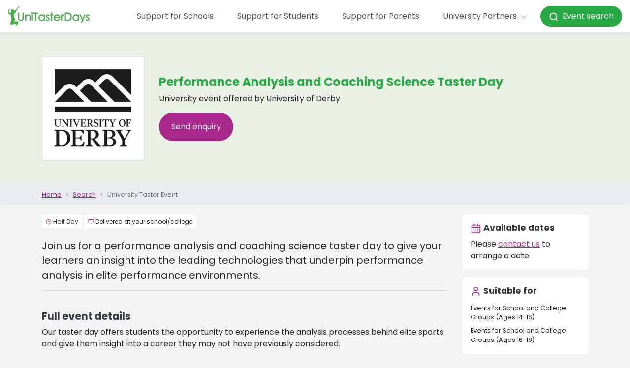

--- FILE ---
content_type: text/html; charset=utf-8
request_url: https://www.unitasterdays.com/events/event/70730/performance-analysis-and-coaching-science-taster-day
body_size: 18263
content:


<!DOCTYPE html>
<html lang="en">
<head><title>
	University of Derby Event | Performance Analysis and Coaching Science Taster Day
</title><meta name="description" content="Performance Analysis and Coaching Science Taster Day at University of Derby, listed on UniTasterDays.com - a comprehensive database of University Taster Day Events for schools and students." /><link rel="canonical" href="https://www.unitasterdays.com/events/event/70730/performance-analysis-and-coaching-science-taster-day" />
<meta charset="utf-8">
<meta http-equiv="X-UA-Compatible" content="IE=edge">
<meta name="viewport" content="width=device-width, initial-scale=1, maximum-scale=1.0">
<link href='/favicon.ico?v=1' rel='shortcut icon'>
<script src="https://app.enzuzo.com/scripts/cookiebar/6aca5772-45e3-11ef-bf64-37475282b81a" async></script>
<link rel="preconnect" href="https://cdnjs.cloudflare.com"/>


<!-- Google Tag Manager -->
<script>(function(w,d,s,l,i){w[l]=w[l]||[];w[l].push({'gtm.start':
new Date().getTime(),event:'gtm.js'});var f=d.getElementsByTagName(s)[0],
j=d.createElement(s),dl=l!='dataLayer'?'&l='+l:'';j.async=true;j.src=
'https://www.googletagmanager.com/gtm.js?id='+i+dl;f.parentNode.insertBefore(j,f);
})(window,document,'script','dataLayer','GTM-PGLZW9FS');</script>
<!-- End Google Tag Manager -->

<script type="text/javascript" src="/js/DataLayerManager.js"></script>

<script src="https://cdnjs.cloudflare.com/ajax/libs/jquery/3.6.3/jquery.min.js"></script>
<script src="https://cdnjs.cloudflare.com/ajax/libs/jqueryui/1.13.2/jquery-ui.min.js"></script>
<script src="https://cdnjs.cloudflare.com/ajax/libs/bootstrap/4.5.3/js/bootstrap.bundle.min.js"></script>
<link href="/css/main.css?v=1.16" rel="stylesheet" />


<!--[if lte IE 6]>
<script type="text/javascript" src="/js/jquery-1.4.2.js"></script>
<![endif]-->

<!-- HTML5 shim and Respond.js IE8 support of HTML5 elements and media queries -->
<!--[if lt IE 9]>
    <script src="/js/html5shiv.js"></script>
    <script src="/js/respond.js"></script>
<![endif]-->

<script type="text/javascript">
    // Pete's Simple Trim Function For .NET Validators
    // usage: onchange="this.value = trimStr(this.value);"
    function trimStr(str) {
        var patt1 = / /g; // find spaces globally
        return str.replace(patt1, ''); // replace spaces
    }
</script>

<script>
var _rollbarConfig = {
    accessToken: '59374054cd6b477ab3559f359ab2f4f0',
    captureUncaught: true,
    captureUnhandledRejections: true,
    ignoredMessages: [
        "ttd_dom_ready is not defined",
        "Script error",
        "jQuery is missing",
        "Timeout",
        "Illegal invocation",
        // Explicit jQuery/$ missing variants
        "$ is not defined",
        "Uncaught ReferenceError: $ is not defined",
        "Uncaught ReferenceError: jQuery is not defined",
        "jQuery is not defined"
    ],
    // Filter at runtime (more robust than string matching)
    checkIgnore: function(isUncaught, args, payload) {
        try {
            var msg =
                (args && args[0] && (args[0].message || args[0])) ||
                (payload && payload.body && payload.body.message && payload.body.message.body) ||
                "";

            var ua =
                (payload && payload.request && payload.request.headers && payload.request.headers["User-Agent"]) ||
                (navigator && navigator.userAgent) ||
                "";

            // Ignore common jQuery/$ missing errors
            var isJQueryMissing =
                typeof msg === "string" &&
                (
                    msg.indexOf("$ is not defined") !== -1 ||
                    msg.indexOf("jQuery is not defined") !== -1
                );

            // Ignore known bot traffic (e.g., Yandex)
            var isBot =
                typeof ua === "string" &&
                (
                    ua.indexOf("YandexBot") !== -1 ||
                    ua.indexOf("bot") !== -1 ||
                    ua.indexOf("crawler") !== -1 ||
                    ua.indexOf("spider") !== -1
                );

            if (isJQueryMissing || isBot) {
                return true; // skip reporting
            }
        } catch (e) {
            // Never block reporting due to filter errors
        }
        return false;
    },
    payload: {
        environment: 'production',
        client: {
          javascript: {
            code_version: '1.0',
          }
        }
    }
};
// Rollbar Snippet
!function(r){var e={};function o(n){if(e[n])return e[n].exports;var t=e[n]={i:n,l:!1,exports:{}};return r[n].call(t.exports,t,t.exports,o),t.l=!0,t.exports}o.m=r,o.c=e,o.d=function(r,e,n){o.o(r,e)||Object.defineProperty(r,e,{enumerable:!0,get:n})},o.r=function(r){"undefined"!=typeof Symbol&&Symbol.toStringTag&&Object.defineProperty(r,Symbol.toStringTag,{value:"Module"}),Object.defineProperty(r,"__esModule",{value:!0})},o.t=function(r,e){if(1&e&&(r=o(r)),8&e)return r;if(4&e&&"object"==typeof r&&r&&r.__esModule)return r;var n=Object.create(null);if(o.r(n),Object.defineProperty(n,"default",{enumerable:!0,value:r}),2&e&&"string"!=typeof r)for(var t in r)o.d(n,t,function(e){return r[e]}.bind(null,t));return n},o.n=function(r){var e=r&&r.__esModule?function(){return r.default}:function(){return r};return o.d(e,"a",e),e},o.o=function(r,e){return Object.prototype.hasOwnProperty.call(r,e)},o.p="",o(o.s=0)}([function(r,e,o){"use strict";var n=o(1),t=o(5);_rollbarConfig=_rollbarConfig||{},_rollbarConfig.rollbarJsUrl=_rollbarConfig.rollbarJsUrl||"https://cdn.rollbar.com/rollbarjs/refs/tags/v2.26.0/rollbar.min.js",_rollbarConfig.async=void 0===_rollbarConfig.async||_rollbarConfig.async;var a=n.setupShim(window,_rollbarConfig),l=t(_rollbarConfig);window.rollbar=n.Rollbar,a.loadFull(window,document,!_rollbarConfig.async,_rollbarConfig,l)},function(r,e,o){"use strict";var n=o(2),t=o(3);function a(r){return function(){try{return r.apply(this,arguments)}catch(r){try{console.error("[Rollbar]: Internal error",r)}catch(r){}}}}var l=0;function i(r,e){this.options=r,this._rollbarOldOnError=null;var o=l++;this.shimId=function(){return o},"undefined"!=typeof window&&window._rollbarShims&&(window._rollbarShims[o]={handler:e,messages:[]})}var s=o(4),d=function(r,e){return new i(r,e)},c=function(r){return new s(d,r)};function u(r){return a((function(){var e=this,o=Array.prototype.slice.call(arguments,0),n={shim:e,method:r,args:o,ts:new Date};window._rollbarShims[this.shimId()].messages.push(n)}))}i.prototype.loadFull=function(r,e,o,n,t){var l=!1,i=e.createElement("script"),s=e.getElementsByTagName("script")[0],d=s.parentNode;i.crossOrigin="",i.src=n.rollbarJsUrl,o||(i.async=!0),i.onload=i.onreadystatechange=a((function(){if(!(l||this.readyState&&"loaded"!==this.readyState&&"complete"!==this.readyState)){i.onload=i.onreadystatechange=null;try{d.removeChild(i)}catch(r){}l=!0,function(){var e;if(void 0===r._rollbarDidLoad){e=new Error("rollbar.js did not load");for(var o,n,a,l,i=0;o=r._rollbarShims[i++];)for(o=o.messages||[];n=o.shift();)for(a=n.args||[],i=0;i<a.length;++i)if("function"==typeof(l=a[i])){l(e);break}}"function"==typeof t&&t(e)}()}})),d.insertBefore(i,s)},i.prototype.wrap=function(r,e,o){try{var n;if(n="function"==typeof e?e:function(){return e||{}},"function"!=typeof r)return r;if(r._isWrap)return r;if(!r._rollbar_wrapped&&(r._rollbar_wrapped=function(){o&&"function"==typeof o&&o.apply(this,arguments);try{return r.apply(this,arguments)}catch(o){var e=o;throw e&&("string"==typeof e&&(e=new String(e)),e._rollbarContext=n()||{},e._rollbarContext._wrappedSource=r.toString(),window._rollbarWrappedError=e),e}},r._rollbar_wrapped._isWrap=!0,r.hasOwnProperty))for(var t in r)r.hasOwnProperty(t)&&(r._rollbar_wrapped[t]=r[t]);return r._rollbar_wrapped}catch(e){return r}};for(var p="log,debug,info,warn,warning,error,critical,global,configure,handleUncaughtException,handleAnonymousErrors,handleUnhandledRejection,captureEvent,captureDomContentLoaded,captureLoad".split(","),f=0;f<p.length;++f)i.prototype[p[f]]=u(p[f]);r.exports={setupShim:function(r,e){if(r){var o=e.globalAlias||"Rollbar";if("object"==typeof r[o])return r[o];r._rollbarShims={},r._rollbarWrappedError=null;var l=new c(e);return a((function(){e.captureUncaught&&(l._rollbarOldOnError=r.onerror,n.captureUncaughtExceptions(r,l,!0),e.wrapGlobalEventHandlers&&t(r,l,!0)),e.captureUnhandledRejections&&n.captureUnhandledRejections(r,l,!0);var a=e.autoInstrument;return!1!==e.enabled&&(void 0===a||!0===a||"object"==typeof a&&a.network)&&r.addEventListener&&(r.addEventListener("load",l.captureLoad.bind(l)),r.addEventListener("DOMContentLoaded",l.captureDomContentLoaded.bind(l))),r[o]=l,l}))()}},Rollbar:c}},function(r,e,o){"use strict";function n(r,e,o,n){r._rollbarWrappedError&&(n[4]||(n[4]=r._rollbarWrappedError),n[5]||(n[5]=r._rollbarWrappedError._rollbarContext),r._rollbarWrappedError=null);var t=e.handleUncaughtException.apply(e,n);o&&o.apply(r,n),"anonymous"===t&&(e.anonymousErrorsPending+=1)}r.exports={captureUncaughtExceptions:function(r,e,o){if(r){var t;if("function"==typeof e._rollbarOldOnError)t=e._rollbarOldOnError;else if(r.onerror){for(t=r.onerror;t._rollbarOldOnError;)t=t._rollbarOldOnError;e._rollbarOldOnError=t}e.handleAnonymousErrors();var a=function(){var o=Array.prototype.slice.call(arguments,0);n(r,e,t,o)};o&&(a._rollbarOldOnError=t),r.onerror=a}},captureUnhandledRejections:function(r,e,o){if(r){"function"==typeof r._rollbarURH&&r._rollbarURH.belongsToShim&&r.removeEventListener("unhandledrejection",r._rollbarURH);var n=function(r){var o,n,t;try{o=r.reason}catch(r){o=void 0}try{n=r.promise}catch(r){n="[unhandledrejection] error getting `promise` from event"}try{t=r.detail,!o&&t&&(o=t.reason,n=t.promise)}catch(r){}o||(o="[unhandledrejection] error getting `reason` from event"),e&&e.handleUnhandledRejection&&e.handleUnhandledRejection(o,n)};n.belongsToShim=o,r._rollbarURH=n,r.addEventListener("unhandledrejection",n)}}}},function(r,e,o){"use strict";function n(r,e,o){if(e.hasOwnProperty&&e.hasOwnProperty("addEventListener")){for(var n=e.addEventListener;n._rollbarOldAdd&&n.belongsToShim;)n=n._rollbarOldAdd;var t=function(e,o,t){n.call(this,e,r.wrap(o),t)};t._rollbarOldAdd=n,t.belongsToShim=o,e.addEventListener=t;for(var a=e.removeEventListener;a._rollbarOldRemove&&a.belongsToShim;)a=a._rollbarOldRemove;var l=function(r,e,o){a.call(this,r,e&&e._rollbar_wrapped||e,o)};l._rollbarOldRemove=a,l.belongsToShim=o,e.removeEventListener=l}}r.exports=function(r,e,o){if(r){var t,a,l="EventTarget,Window,Node,ApplicationCache,AudioTrackList,ChannelMergerNode,CryptoOperation,EventSource,FileReader,HTMLUnknownElement,IDBDatabase,IDBRequest,IDBTransaction,KeyOperation,MediaController,MessagePort,ModalWindow,Notification,SVGElementInstance,Screen,TextTrack,TextTrackCue,TextTrackList,WebSocket,WebSocketWorker,Worker,XMLHttpRequest,XMLHttpRequestEventTarget,XMLHttpRequestUpload".split(",");for(t=0;t<l.length;++t)r[a=l[t]]&&r[a].prototype&&n(e,r[a].prototype,o)}}},function(r,e,o){"use strict";function n(r,e){this.impl=r(e,this),this.options=e,function(r){for(var e=function(r){return function(){var e=Array.prototype.slice.call(arguments,0);if(this.impl[r])return this.impl[r].apply(this.impl,e)}},o="log,debug,info,warn,warning,error,critical,global,configure,handleUncaughtException,handleAnonymousErrors,handleUnhandledRejection,_createItem,wrap,loadFull,shimId,captureEvent,captureDomContentLoaded,captureLoad".split(","),n=0;n<o.length;n++)r[o[n]]=e(o[n])}(n.prototype)}n.prototype._swapAndProcessMessages=function(r,e){var o,n,t;for(this.impl=r(this.options);o=e.shift();)n=o.method,t=o.args,this[n]&&"function"==typeof this[n]&&("captureDomContentLoaded"===n||"captureLoad"===n?this[n].apply(this,[t[0],o.ts]):this[n].apply(this,t));return this},r.exports=n},function(r,e,o){"use strict";r.exports=function(r){return function(e){if(!e&&!window._rollbarInitialized){for(var o,n,t=(r=r||{}).globalAlias||"Rollbar",a=window.rollbar,l=function(r){return new a(r)},i=0;o=window._rollbarShims[i++];)n||(n=o.handler),o.handler._swapAndProcessMessages(l,o.messages);window[t]=n,window._rollbarInitialized=!0}}}}]);
// End Rollbar Snippet
</script>
    <style>
        @media (max-width: 767px) {
            .mobile-textarea {
                height: 240px !important;
            }
        }
    </style>
    <script src="https://challenges.cloudflare.com/turnstile/v0/api.js" async defer></script>
    
    <script type="text/javascript">
        function emailTrigger() {
            var obj = $('div#emailEnquiry');
            var currentDisplay = obj.css("display");
            obj.animate({ "height": "show", "opacity": "show" }, 300);
            $('#optionSide_EmailClose').delay(30).animate({ "width": "toggle" }, 300);
            scrollTop(obj);
        }

        function emailSentTrigger() {
            var obj = $('div#emailSent');
            var currentDisplay = obj.css("display");
            obj.animate({ "height": "show", "opacity": "show" }, 300);
            $('#optionSide_EmailSentClose').delay(30).animate({ "width": "toggle" }, 300);
            scrollTop(obj);
        }

        function datesTrigger() {
            var obj = $('div#datesAvailable');
            var currentDisplay = obj.css("display");
            scrollTop(obj);
            obj.animate({ "opacity": "0.1" }).animate({ "opacity": "1.0" }, 100).animate({ "opacity": "0.1" }, 100).animate({ "opacity": "1.0" }, 100);
        }

        function shareTrigger() {
            var obj = $('div#share');
            var currentDisplay = obj.css("display");
            obj.animate({ "height": "show", "opacity": "show" }, 300);
            $('#optionSide_ShareClose').delay(30).animate({ "width": "toggle" }, 300);
            scrollTop(obj);
        }

        function scrollTop(sender) {
            var top = sender.offset().top - $(window).height() / 4;
            $('html, body').animate({ scrollTop: top }, "slow");
        }

        function hoverOverDiv(btn) {
            var horizPos = 0;
            var horizWidth = 5;
            var horizPos = new Array(-100, -29, 40, 103, 162);

            //if (btn == 2) { horizPos = -29; }
            //if (btn == 3) { horizPos = 38; }
            $('#optionsBar').fadeTo(1, 0.95);

            var htmlWidth = $('body').width();
            if ($('#hoverPanel').css('display') == 'none') {
                $('#hoverPanel').css("bottom", "24px").css("left", htmlWidth / 2 + horizPos[btn]).css("width", horizWidth).show();
            }
        }

        function hoverOutDiv() {
            $('#hoverPanel').hide();
        }

        $(document).ready(function () {
            // onload events here
            copyContactLinks();
        });

        function copyContactLinks() {
            var cl = $('#contactLinks').html();
            if (cl) { cl = cl.replace("<br>", "&nbsp;"); $('#contactSection').html(cl); }
        }
    </script>
<meta property="og:title" content="University of Derby Event | Performance Analysis and Coaching Science Taster Day" /><meta property="og:description" content="Performance Analysis and Coaching Science Taster Day at University of Derby, listed on UniTasterDays.com - a comprehensive database of University Taster Day Events for schools and students." /><meta property="og:type" content="Event" /></head>

<body>
<script>
    DataLayerManager.ProductView('Event', 'University of Derby', '295', 'Performance Analysis and Coaching Science Taster Day', '70730')
</script>


 <div id="topContent">
        

<nav class="navbar fixed-top navbar-expand-xl navbar-light bg-white shadow-sm ">
    <a class="navbar-brand" href="/">
        <img src="/images/utd_logo.svg" height="40" alt="UniTasterDays Logo" loading="lazy">
    </a>
    <button class="navbar-toggler x" type="button" data-toggle="collapse" data-target="#navbarSupportedContent" aria-controls="navbarSupportedContent" aria-expanded="false" aria-label="Toggle navigation">
        <span class="icon-bar"></span>
        <span class="icon-bar"></span>
        <span class="icon-bar"></span>
    </button>
    <div class="collapse navbar-collapse justify-content-end" id="navbarSupportedContent">
        <ul class="navbar-nav align-items-lg-center">
                        <li class="nav-item my-3 my-lg-auto">
                            <a href="/support-for-schools/" class="nav-link px-xl-4">Support for Schools</a>
                        </li>
            <li class="nav-item my-3 my-lg-auto">
    <a href="/support-for-students/" class="nav-link px-xl-4">Support for Students</a>
</li>
            <li class="nav-item my-3 my-lg-auto">
    <a href="/support-for-parents/" class="nav-link px-xl-4">Support for Parents</a>
</li>
            
            

            
            <li class="nav-item dropdown">
                <a class="nav-link px-xl-4 py-3 py-xl-0" href="#" id="navbarDropdown1" role="button" data-toggle="dropdown" aria-haspopup="true" aria-expanded="false">University Partners <i data-lucide="chevron-down" style="width:20px;height:20px" stroke-width="1"></i>
                </a>
                <div class="dropdown-menu dropdown-menu-right p-0 border-0 mt-md-2" aria-labelledby="navbarDropdown1">
                    <a href="/providers/" title="Advertise with us" class="dropdown-item py-0 px-0"><span class="d-block mx-0 mx-xl-3 py-3">Advertise with us</span></a>
                    <a href="/providers/who-we-work-with.aspx" title="Our members" class="dropdown-item py-0 px-0"><span class="d-block mx-0 mx-xl-3 py-3">Our members</span></a>
                    <a href="/university-training-days/" title="Training" class="dropdown-item py-0 px-0"><span class="d-block mx-0 mx-xl-3 py-3">Training</span></a>
                    <a href="/practitioners-guide/" title="Practitioners’ Guide" class="dropdown-item py-0 px-0"><span class="d-block mx-0 mx-xl-3 py-3">Practitioners’ Guide</span></a>
                    <a href="/providers/profile-pages.aspx" title="Register to add events" class="dropdown-item py-0 px-0"><span class="d-block mx-0 mx-xl-3 py-3">Register to add events</span></a>
                    <a href="https://admin.unitasterdays.com/" title="Manage events" class="dropdown-item py-0 px-0"><span class="d-block mx-0 mx-xl-3 py-3">Manage events</span></a>
                </div>
            </li>
            <li class="nav-item my-3 my-lg-auto">
    <a style="color: white !important;" href="/events/" class="btn btn-success text-white py-3 py-lg-2 px-3 nav-link rounded-pill text-decoration-none"><i data-lucide="search" style="width:20px;height:20px" stroke-width="2.5"></i>&nbsp;&nbsp;Event search</a>
</li>
        </ul>
    </div>
</nav>

        

<!-- Google Tag Manager (noscript) -->
<noscript><iframe src="https://www.googletagmanager.com/ns.html?id=GTM-PGLZW9FS"
height="0" width="0" style="display:none;visibility:hidden"></iframe></noscript>
<!-- End Google Tag Manager (noscript) -->


<style>
    #billboard { width:100%; }
    #billboard img { width:100%; }
</style>
<div id="headerOuter">
    <div id="headerInner" class="container">
       
    </div><!-- /.container -->
</div>
    </div>

    <form method="post" action="/events/event/70730/performance-analysis-and-coaching-science-taster-day" onsubmit="javascript:return WebForm_OnSubmit();" id="ctl01" FocusOnError="false">
<div class="aspNetHidden">
<input type="hidden" name="__EVENTTARGET" id="__EVENTTARGET" value="" />
<input type="hidden" name="__EVENTARGUMENT" id="__EVENTARGUMENT" value="" />
<input type="hidden" name="__VIEWSTATE" id="__VIEWSTATE" value="/[base64]" />
</div>

<script type="text/javascript">
//<![CDATA[
var theForm = document.forms['ctl01'];
if (!theForm) {
    theForm = document.ctl01;
}
function __doPostBack(eventTarget, eventArgument) {
    if (!theForm.onsubmit || (theForm.onsubmit() != false)) {
        theForm.__EVENTTARGET.value = eventTarget;
        theForm.__EVENTARGUMENT.value = eventArgument;
        theForm.submit();
    }
}
//]]>
</script>


<script src="/WebResource.axd?d=BfexV2sQNSEzamDCnjId7MM3uuiPbNWHZMd2aq5kDQt_dljEXM4P2xiY91B6h2mRp8XfBluYLeDDe1VvTAr3UvNIct5H6wc6hW7WcT3UEpE1&amp;t=638901526200000000" type="text/javascript"></script>


<script src="/WebResource.axd?d=JX7UJCfjv8WH7INtnvSLZuNU2ykiURBf4VPnl49Ds25elmKcGQOgMKWhdJIue8gb_PuiiZYQHIOeNvkTxW-0FBLDHFxATVBXhyqOqcMm_ZWQooJlbuqrhEX2imi093qX0&amp;t=638901526200000000" type="text/javascript"></script>
<script type="text/javascript">
//<![CDATA[
function WebForm_OnSubmit() {
if (typeof(ValidatorOnSubmit) == "function" && ValidatorOnSubmit() == false) return false;
return true;
}
//]]>
</script>

<div class="aspNetHidden">

	<input type="hidden" name="__VIEWSTATEGENERATOR" id="__VIEWSTATEGENERATOR" value="F1266226" />
	<input type="hidden" name="__SCROLLPOSITIONX" id="__SCROLLPOSITIONX" value="0" />
	<input type="hidden" name="__SCROLLPOSITIONY" id="__SCROLLPOSITIONY" value="0" />
	<input type="hidden" name="__EVENTVALIDATION" id="__EVENTVALIDATION" value="/wEdAAxMtj0yElOo7Dfn4yRA+rOwsbYFbwjbshDZ3WgLD4KWTv5oUgPfICYkPibSVzRPXccle6u/jKXhTwb6FxJw9HzC4Ff/fW24oStinISkeTuzx8ASsgZiTyLZr6lXQx0AJ24C5ykMAhHfverMkGuOfKY5+WzER9ExjfO0Wfr6/sO77EwAP58d5SUm/JYSfkQJJWqYdmsGrugbwCEhPlUiPfKmkX5jSu8Pe1pZ+WHd10Rflm+Px1loXYpGe2xzg1OoUI303nBamKtaLQ0S1LHvXzrDqK0qwbvhb9p73OPbeKS2TA==" />
</div>
        <div itemscope itemtype="http://schema.org/Event">
            <div class="d-none"><a itemprop="url" href="https://www.unitasterdays.com/events/event/70730/performance-analysis-and-coaching-science-taster-day"><span itemprop="name">Performance Analysis and Coaching Science Taster Day</span></a><div itemprop="location" itemscope itemtype="https://schema.org/Place"><span itemprop="name">University of Derby</span><div itemprop="address" itemscope itemtype="http://schema.org/PostalAddress"><span itemprop="streetAddress">University of Derby</span></div></div><span itemprop="description">Join us for a performance analysis and coaching science taster day to give your learners an insight into the leading technologies that underpin performance analysis in elite performance environments.<br/> at University of Derby</span><meta itemprop="startDate" content="0001-01-01T12:00"><meta itemprop="endDate" content="0001-01-01T12:00"></div>
            <div class="container-fluid p-0 bg-utd-light-green">
                <div class="container-lg">
                    <div class="row py-3 py-lg-5 px-3 px-lg-0">
                        <div class="col-12 col-md-5 d-md-flex">
                            <div class="card w-100 h-100">
                            <div class="my-auto mx-auto p-3 p-lg-4">
                                <img src="https://res.cloudinary.com/unitasterdays/image/upload/logos/Institutions/PID295.gif" id="imgLogo" alt="Logo" title="" class="img-fluid" />
                            </div>
</div>
                        </div>
                        <div class="col-24 col-md-19 justify-content-center d-flex flex-column py-4 py-md-0">
                            <h1 class="text-utd-green">
                                Performance Analysis and Coaching Science Taster Day</h1>
                            <p>
                                University event offered by University of Derby
                            </p>

                            
                            <div class="d-block main-enq__holder">
                                <button id="btnEmailEnqOne" class="btn btn-primary rounded-pill py-3 px-4 mr-2" onclick="emailTrigger();return false;" title="Email Enquiry">Send enquiry</button>


                                
                                
                            </div>
                            


                        </div>

                    </div>
                </div>
            </div>
            <a href="/search.aspx" title="home" class="d-block d-lg-none breadcrumb small container-fluid text-decoration-none">
        <div class="container-lg py-0">
            <i data-lucide="chevron-left" class="fal fa-angle-left" aria-hidden="true"></i> Search
        </div>
    </a>
                <div class="container-fluid breadcrumb small px-0 mb-1 d-none d-lg-block">
        <div class="container">
            <ol class="breadcrumb my-0 p-0">
                <li class="breadcrumb-item"><a href="/">Home</a></li>
                <li class="breadcrumb-item"><a href="/search.aspx">Search</a></li>
                <li class="breadcrumb-item active">University Taster Event</li>
            </ol>
        </div>
    </div>



            <div class="container-fluid">
                <div class="container-lg">
                    <div class="row">
                        <div class="col-24 col-lg-18 mb-5">
                            <div class="d-block my-3">
                                <p class="mb-0">
                                    <span class="badge mb-1 bg-white p-2 font-weight-normal"><i data-lucide="clock" class="fa-light fa-clock text-primary" aria-hidden="true" style="width:12px;height:12px;vertical-align: top;"></i>
                                        <span id="lblDuration" style="color:#333333;">Half Day</span></span>
                                    
                                    <span class="badge mb-1 bg-white p-2 font-weight-normal"><i data-lucide="monitor" class="fa-light fa-laptop text-primary" aria-hidden="true" style="width:12px;height:12px;vertical-align: top;"></i>&nbsp;Delivered at your school/college</span>
                                    

                                    

                                </p>
                            </div>
                            <div class="lead my-3" style="font-weight: 400;" id="eventSummary">
                                Join us for a performance analysis and coaching science taster day to give your learners an insight into the leading technologies that underpin performance analysis in elite performance environments.<br/>
                                <hr>
                            </div>


                            <div class="col-24 col-lg-6 d-block d-lg-none px-0">
                            
                                <div class="card p-3 my-3 border-0">
                                    <h5><i data-lucide="calendar-days" class="fal fa-calendar-day text-primary fa-fw" aria-hidden="true"></i> Available dates</h5>
                                    <div id="dateSection" class="">
                                         Please <a href='#' onclick='emailTrigger();return false;' title='Email Enquiry'>contact us</a> to arrange a date.
                                    </div>
                                    <a onclick="showAllDates();" class="d-none" id="showAllDates">show all dates <i data-lucide="chevron-down" class="fal fa-angle-down" aria-hidden="true"></i></a>
                                </div>
                            


                            <div class="card border-0 p-3 my-3">
                                <h5><i data-lucide="user" class="fal fa-user text-primary fa-fw" aria-hidden="true"></i> Suitable for</h5>
                                <span id="lblSuitableForMob" class="row"><span class='col-24 py-1 small' data-id='3'>Events for School and College Groups (Ages 14-16)</span><br /><span class='col-24 py-1 small' data-id='4'>Events for School and College Groups (Ages 16-18)</span><br /></span>
                            </div>
                           
                            
                        </div>

                            <div id="pnlMainForm">
	

                            <div>

                                

                           </div>
                            
                            
                                

                            


                            
                            <br />

                            <div class="clearfix"></div>
                        
</div>

                            <h3>Full event details</h3>
                            <div id="eventDescription">
                                <p>Our taster day offers students the opportunity to experience the analysis processes behind elite sports and give&nbsp;them insight into a career they may not have previously considered.</p>
<p>Over the course of the taster session, learners will:</p>
<ul>
<li>Define performance indicators and build a code window</li>
<li>Code match footage</li>
<li>Create 'organisers' to feedback their analysis</li>
<li>Improve the communication of their analysis through the<br>use of cutting edge 3D telestration tools (Hudl Studio)</li>
</ul>
<p>Our taster days can be offered at the University of Derby or delivered on site at your school or college.&nbsp;</p>
<p><strong>Further Details</strong></p>
<p>Dates available: Sept to July (subject to availability)</p>
<p>Class size: Up to 25 learners. Greater numbers can be accommodated, but the method of delivery will need to be adapted.</p>
<p>College equipment requirements: All laptops and specialist software will<br>be provided by the University of Derby. The college will simply need to&nbsp;provide a suitable space for the numbers of learners, as well as access to&nbsp;power supply and display projector.</p>
<p>Can the session be adapted: We are happy to discuss your requirements<br>and adapt sessions to complement your own curriculum.</p>
                            </div>
                            

                            <div class="d-block my-4 main-enq__holder">
                                <button id="btnEmailEnqTwo" class="btn btn-primary rounded-pill py-3 px-4 mr-2" onclick="emailTrigger();return false;" title="Email Enquiry">Send enquiry</button>
                                
                                
                                
                                
                            </div>
                            

                            <hr />


                            
                            
                                <div id="emailEnquiry">
                                    <h3>Enquire about this event</h3>

                                    <div id="valSummary" class="ValidationSummary bg-danger text-white card p-3 mt-3 mb-3" style="display:none;">

</div>
                                        <div class="row">
                                            <div class="col-24 col-lg-14">
                                                <div class="form-group form-label-group mb-4">
                                                    <div class="form-label-group__inner">
                                                        <input name="yourName" type="text" id="yourName" placeholder="Your full name" class="form-control" /><label for="yourName" id="lblYourName" class="label-span">Your full name</label><span id="RequiredFieldValidator1" style="color:Red;display:none;">&nbsp;* Required</span>
                                                    </div>
                                                </div>
                                            </div>
                                        </div>
                                        
                                        
                                        <div class="row">
                                            <div class="col-24 col-lg-18">
                                                <div class="form-group form-label-group mb-4">
                                                    <div class="form-label-group__inner">
                                                        <input name="yourEmail" type="text" id="yourEmail" placeholder="Your email address" class="form-control" /><label for="yourEmail" id="lblYourEmail" class="label-span">Your email address</label><span id="RequiredFieldValidator3" style="color:Red;display:none;">&nbsp;* Required</span><span id="RegularExpressionValidator1" style="color:Red;display:none;">&nbsp;* Not valid</span>
                                                    </div>
                                                </div>
                                            </div>
                                        </div>

                                        <div class="row">
                                            <div class="col-24 col-lg-18">
                                                <div class="form-group form-label-group mb-4">
                                                    <div class="form-label-group__inner">
                                                        <input name="yourSchool" type="text" id="yourSchool" placeholder="Your school name" class="form-control" /><label for="yourSchool" id="lblYourSchool" class="label-span">Your school name</label><span id="RequiredFieldValidator2" style="color:Red;display:none;">&nbsp;* Required</span>
                                                    </div>
                                                </div>
                                            </div>
                                        </div>


                                    <div class="row">
                                    <div class="col">
                                        <div class="form-group">
                                            <label class="" for="lblIamA">I am a</label>
                                            <table id="ddlIamA" class="form-checkboxes" onchange="checkIamA()">
	<tr>
		<td><span class="form-checkboxes__checkbox"><input id="ddlIamA_0" type="radio" name="ddlIamA" value="1" /><label for="ddlIamA_0">A Teacher</label></span></td>
	</tr><tr>
		<td><span class="form-checkboxes__checkbox"><input id="ddlIamA_1" type="radio" name="ddlIamA" value="2" /><label for="ddlIamA_1">A School Administrator</label></span></td>
	</tr><tr>
		<td><span class="form-checkboxes__checkbox"><input id="ddlIamA_2" type="radio" name="ddlIamA" value="3" /><label for="ddlIamA_2">A Mentor/Careers Advisor</label></span></td>
	</tr><tr>
		<td><span class="form-checkboxes__checkbox"><input id="ddlIamA_3" type="radio" name="ddlIamA" value="4" /><label for="ddlIamA_3">A Pupil / Student (age 16+)</label></span></td>
	</tr><tr>
		<td><span class="form-checkboxes__checkbox"><input id="ddlIamA_4" type="radio" name="ddlIamA" value="5" /><label for="ddlIamA_4">A Parent / Guardian / Carer</label></span></td>
	</tr>
</table><span id="rfvIamA" style="color:Red;display:none;">&nbsp;* Required</span>
                                        </div>
                                    </div>
                                </div>

                                        <div class="row">
                                            <div class="col-24 col-lg-18">
                                                <div class="form-group form-label-group mb-4">
                                                    <div class="form-label-group__inner">
                                                        <textarea name="yourMessage" rows="10" cols="20" id="yourMessage" placeholder="Would you like more information about this event? Use this box to send a message directly to the institution delivering it. This may include how to book the event, questions about event suitability, event dates, or any other questions you may have in mind." class="form-control form-control__with-placeholder mobile-textarea">
</textarea><label for="yourMessage" id="lblYourEnquiry" class="label-span">Your message</label><span id="RequiredFieldValidator4" style="color:Red;visibility:hidden;">&nbsp;* Required</span>
                                                </div>
                                            </div>
                                        </div>
                                            </div>
                                        


                                        <script>
                                            function checkIamA() {
                                                var IamA = $('.form-checkboxes__checkbox--selected').text();
                                                var blokeActive = 1;
                                                $('#lblSuitableFor span').each(function () {
                                                    var id = $(this).data("id");
                                                    if (id == 5 || id == 7 || id == 9) blokeActive = 0;
                                                });
                                                if (blokeActive == 1 && IamA == 'A Pupil / Student (age 16+)') {
                                                    $('#emailEnquiry').hide();
                                                    $('#actionArea').hide();
                                                    $('.btn.btn-success').hide();
                                                    alert("This event can only be booked by schools and colleges for their student groups. Enquiries cannot be sent by individual students. Students can search for suitable events through the 'Suitability' search filter in the main search options.");
                                                }
                                            }
                                            var submitFormId = 'ibSend';
                                            function onRecaptchaSubmit(token) {
                                                __doPostBack(submitFormId, '');
                                            }
                                        </script>




                                        <div class="row">
                                            <div class="col-lg-18 col-24">
                                                 <label class="confirm-checkbox__outer d-flex align-items-center mb-4"><input class="confirm-checkbox" id="cbConsent" type="checkbox" /><span class="checkmark p-3 mr-3"></span><span>I consent to the institution delivering this event to contact me following this enquiry. The institution will be sent the data supplied in this form for this purpose. This is in accordance with the UniTasterDays <a href="/privacy.aspx" title="Privacy policy" target="_blank">privacy policy</a></span></label>
                                            </div>
                                        </div>

                                     
                                        <script>
                                            function checkConsent() {
                                                if ($('#cbConsent').prop("checked")) {
                                                    var turnstileContainer = document.getElementById('turnstileContainer');
                                                    if (turnstileContainer && !turnstileContainer.querySelector('.cf-turnstile')) {
                                                        var turnstileDiv = document.createElement('div');
                                                        turnstileDiv.id = 'recaptcha';
                                                        turnstileDiv.className = 'cf-turnstile';
                                                        turnstileDiv.setAttribute('data-sitekey', '0x4AAAAAACLkP98xteiba22B');
                                                        turnstileDiv.setAttribute('data-callback', 'onRecaptchaSubmit');
                                                        turnstileDiv.setAttribute('data-theme', 'light');
                                                        turnstileContainer.appendChild(turnstileDiv);
                                                    }
                                                    turnstile.execute('#recaptcha', {});
                                                    return false;
                                                }
                                                alert("Please confirm that you have read the UniTasterDays privacy policy and that you consent to being contacted by the institution delivering this event.");
                                                return false;
                                            }
                                        </script>
                                        <div class="row">
                                            <div class="col-24 col-lg-16 text-center">
                                                <div class="d-flex justify-content-center my-3"><div id="turnstileContainer"></div></div>
                                            </div>
                                        </div>
                                        <div class="row">
                                            <div class="col-24 col-lg-16 text-center" id="actionArea">
                                                <button class="btn btn-primary py-3 px-4 rounded-pill" causesvalidation="true" onclick="return checkConsent();return false;">Send my enquiry</button>
                                                <a id="ibSend" class="btn btn-default" href="javascript:WebForm_DoPostBackWithOptions(new WebForm_PostBackOptions(&quot;ibSend&quot;, &quot;&quot;, true, &quot;&quot;, &quot;&quot;, false, true))" style="color:White;display: none;">Send my enquiry</a>
                                                
                                            </div>
                                        </div>
                                    

                                </div>
                            

                            

                            
                            <div class="row">
                              
                            </div>
                            
                            
                            
                            




                            




                        </div>
                        <div class="col-24 col-lg-6 d-none d-lg-block">
                            
                                <div class="card p-3 my-3 border-0">
                                    <h5><i data-lucide="calendar-days" class="fal fa-calendar-day text-primary fa-fw" aria-hidden="true"></i> Available dates</h5>
                                    <div id="dateSection" class="">
                                         Please <a href='#' onclick='emailTrigger();return false;' title='Email Enquiry'>contact us</a> to arrange a date.
                                    </div>
                                    <a onclick="showAllDates();" class="d-none" id="showAllDates">show all dates <i data-lucide="chevron-down" class="fal fa-angle-down" aria-hidden="true"></i></a>
                                </div>
                            


                            <div class="card border-0 p-3 my-3">
                                <h5><i data-lucide="user" class="fal fa-user text-primary fa-fw" aria-hidden="true"></i> Suitable for</h5>
                                <span id="lblSuitableFor" class="row"><span class='col-24 py-1 small' data-id='3'>Events for School and College Groups (Ages 14-16)</span><br /><span class='col-24 py-1 small' data-id='4'>Events for School and College Groups (Ages 16-18)</span><br /></span>
                            </div>
                           
                            <a id="hlInstProfile" title="Institution Profile" class="card card__hover-zoom my-3 border-0 text-decoration-none" href="/institution/295/university-of-derby-events">
                                    <div class="card-header border-0 p-0">

                                    </div>
                                    <div class="p-3">
                                        <h5>University of Derby</h5>
                                        <p>Find out more about University of Derby</p>
                                    </div>
                                </a>
                        </div>
                    </div>

                </div>
            </div>
        </div>



        <div id="containerInner" class="container">


            <div id="mainContent">

                <!-- // =================================================== Page Content ===================================================// -->



                <div class="col-xs-12 backWhite pad-sides bottomgap">
                    <div class="col-xs-12 tight-xs">


                        <div class="visible-xs clearfix"></div>


                        

                        
                    </div>
                </div>

                <!-- // ================================================= Page Content End =================================================// -->
            </div>
            <!-- /.main content -->
        </div>
        <!-- /.container -->
    
<script type="text/javascript">
//<![CDATA[
var Page_ValidationSummaries =  new Array(document.getElementById("valSummary"));
var Page_Validators =  new Array(document.getElementById("RequiredFieldValidator1"), document.getElementById("RequiredFieldValidator3"), document.getElementById("RegularExpressionValidator1"), document.getElementById("RequiredFieldValidator2"), document.getElementById("rfvIamA"), document.getElementById("RequiredFieldValidator4"));
//]]>
</script>

<script type="text/javascript">
//<![CDATA[
var valSummary = document.all ? document.all["valSummary"] : document.getElementById("valSummary");
valSummary.headertext = "Please ensure you have completed all of the fields below";
var RequiredFieldValidator1 = document.all ? document.all["RequiredFieldValidator1"] : document.getElementById("RequiredFieldValidator1");
RequiredFieldValidator1.controltovalidate = "yourName";
RequiredFieldValidator1.display = "Dynamic";
RequiredFieldValidator1.evaluationfunction = "RequiredFieldValidatorEvaluateIsValid";
RequiredFieldValidator1.initialvalue = "";
var RequiredFieldValidator3 = document.all ? document.all["RequiredFieldValidator3"] : document.getElementById("RequiredFieldValidator3");
RequiredFieldValidator3.controltovalidate = "yourEmail";
RequiredFieldValidator3.display = "Dynamic";
RequiredFieldValidator3.evaluationfunction = "RequiredFieldValidatorEvaluateIsValid";
RequiredFieldValidator3.initialvalue = "";
var RegularExpressionValidator1 = document.all ? document.all["RegularExpressionValidator1"] : document.getElementById("RegularExpressionValidator1");
RegularExpressionValidator1.controltovalidate = "yourEmail";
RegularExpressionValidator1.display = "Dynamic";
RegularExpressionValidator1.evaluationfunction = "RegularExpressionValidatorEvaluateIsValid";
RegularExpressionValidator1.validationexpression = "^([0-9a-zA-Z]+[-._])*[0-9a-zA-Z-]+@([-0-9a-zA-Z]+[.])+[a-zA-Z]{2,10}$";
var RequiredFieldValidator2 = document.all ? document.all["RequiredFieldValidator2"] : document.getElementById("RequiredFieldValidator2");
RequiredFieldValidator2.controltovalidate = "yourSchool";
RequiredFieldValidator2.display = "Dynamic";
RequiredFieldValidator2.evaluationfunction = "RequiredFieldValidatorEvaluateIsValid";
RequiredFieldValidator2.initialvalue = "";
var rfvIamA = document.all ? document.all["rfvIamA"] : document.getElementById("rfvIamA");
rfvIamA.controltovalidate = "ddlIamA";
rfvIamA.display = "Dynamic";
rfvIamA.evaluationfunction = "RequiredFieldValidatorEvaluateIsValid";
rfvIamA.initialvalue = "";
var RequiredFieldValidator4 = document.all ? document.all["RequiredFieldValidator4"] : document.getElementById("RequiredFieldValidator4");
RequiredFieldValidator4.controltovalidate = "yourMessage";
RequiredFieldValidator4.evaluationfunction = "RequiredFieldValidatorEvaluateIsValid";
RequiredFieldValidator4.initialvalue = "";
//]]>
</script>


<script type="text/javascript">
//<![CDATA[

var Page_ValidationActive = false;
if (typeof(ValidatorOnLoad) == "function") {
    ValidatorOnLoad();
}

function ValidatorOnSubmit() {
    if (Page_ValidationActive) {
        return ValidatorCommonOnSubmit();
    }
    else {
        return true;
    }
}
        
theForm.oldSubmit = theForm.submit;
theForm.submit = WebForm_SaveScrollPositionSubmit;

theForm.oldOnSubmit = theForm.onsubmit;
theForm.onsubmit = WebForm_SaveScrollPositionOnSubmit;
//]]>
</script>
</form>

        

<footer class="page-footer small">
    <div class="container-fluid bg-gray-900 text-white py-4">
        <div class="container text-center text-md-left">
            <div class="row">
                <div class="page-footer__col col-24 col-lg-6 pb-5 pb-lg-0">
                    <h6>School Staff</h6>
                    <a href="/university-support-for-schools/request-university-event-support-for-your-school/" title="Request bespoke events" class="py-1 text-white">Request bespoke events</a>
                    <a href="/regional" title="Regional university contacts" class="py-1 text-white">Regional university contacts</a>
                    <a href="/events-by-email.aspx" title="Subscribe for updates" class="py-1 text-white">Subscribe for updates</a>
                    <a href="/university-support-for-schools/university-resources/" title="Free resources" class="py-1 text-white">Free resources</a>
                    <a href="/university-support-for-schools/university-blogs-for-teachers-and-careers-advisers/?au=1" title="Tips for schools" class="py-1 text-white">Tips for schools</a>
                </div>
                <div class="page-footer__col col-24 col-lg-6 pb-5 pb-lg-0">
                    <h6>Pupils</h6>
                    <a href="/search.aspx" title="Search university events" class="py-1 text-white">Search university events</a>
                    <a href="/event-incentives" title="Event discounts" class="py-1 text-white">Event discounts</a>
                    <a href="/ondemand" title="Subject videos" class="py-1 text-white">Subject videos</a>
                    <a href="/theuniguide/" title="Podcast" class="py-1 text-white">Podcast</a>
                    <a href="/jargonbuster" title="Jargon buster" class="py-1 text-white">Jargon buster</a>
                    <a href="/students" title="Student guide" class="py-1 text-white">Student guide</a>
                    <a href="/university-support-for-students/university-blogs-for-students/?au=2" title="Tips for students" class="py-1 text-white">Tips for students</a>
                </div>                
                 <div class="page-footer__col col-24 col-lg-6 pb-5 pb-lg-0">
                    <h6>Parents</h6>
                    <a href="/parents" title="Parents' guide" class="py-1 text-white">Parents' guide</a>
                    <a href="/university-support-for-parents/university-blogs-for-parents/?au=3" title="Tips for parents" class="py-1 text-white">Tips for parents</a>
                </div>
                <div class="page-footer__col col-24 col-lg-6 pb-5 pb-lg-0">
                    <h6>University Partners</h6>
                    <a href="/providers/" title="Advertise with us" class="py-1 text-white">Advertise with us</a>
                    <a href="/providers/who-we-work-with.aspx" title="Our members" class="py-1 text-white">Our members</a>
                    <a href="/university-training-days/" title="Training" class="py-1 text-white">Training</a>
                    <a href="/providers/profile-pages.aspx" title="Register to add events" class="py-1 text-white">Register to add events</a>
                    <a href="https://admin.unitasterdays.com/" title="Manage events" class="py-1 text-white">Manage events</a>
                </div>
            </div>
            <hr class="border-white" />
            <div class="row">
                <div class="col-24 col-lg-8">
                    &copy; Copyright 2026 UniTasterDays
                </div>
                <div class="col-24 col-lg-8 pb-5 pb-lg-0 text-center page-footer__col--small-links">
                    <a class="text-white" title="UniTasterDays Privacy Policy" href="/privacy.aspx">Privacy</a> | <a class="text-white" title="Contact UniTasterDays" href="/contact-unitasterdays/">Contact</a> | <a class="text-white" title="About UniTasterDays" href="/about-unitasterdays/">About</a>
                </div>
                <div class="col-24 col-lg-8 d-flex justify-content-lg-end justify-content-center page-footer__col--small-links">
                    <a href="https://www.facebook.com/unitasterdays" title="UniTasterDays Facebook" target="_blank" class="px-2 text-white"><i class="fab fa-2x fa-facebook"></i></a>
                    <a href="https://x.com/unitasterdays" title="UniTasterDays X" target="_blank" class="px-2 text-white"><i class="fab fa-2x fa-x-twitter"></i></a>
                    <a href="https://www.linkedin.com/company/unitasterdays" target="_blank" title="UniTasterDays Linkedin" class="px-2 text-white"><i class="fab fa-2x fa-linkedin"></i></a>
                    <a href="https://www.instagram.com/unitasterdays/" title="UniTasterDays Instagram" target="_blank" class="px-2  pr-md-0 text-white"><i class="fab fa-2x fa-instagram"></i></a>
                </div>
            </div>
        </div>
    </div> 
    <div class="container-fluid py-4 bg-white">
        <div class="container">
            <div class="row justify-content-center">
                <div class="col-20">
                    <div class="row">
                        <a style="text-decoration: none;" title="Careers England" href="https://www.careersengland.org.uk/" target="_blank" class="page-footer__logo mb-5 mb-lg-0 col-24 col-lg">
                            <div class="row h-100">
                                <div class="col-24">
                                    <p style="color: #999 !important;" class="text-center small">Careers England Member Organisation</p>
                                </div>
                                <div class="col-24 d-flex align-items-center justify-content-center">
                                    <img src="https://www.unitasterdays.com/images/careersEngland.png" class="img-fluid" loading="lazy" alt="Careers England Logo" />
                                </div>
                            </div>   
                        </a>
                        <a style="text-decoration: none;" title="Career Development Institute" href="https://www.thecdi.net/" target="_blank" class="page-footer__logo mb-5 mb-lg-0 col-24 col-lg">
                            <div class="row h-100">
                                <div class="col-24">
                                     <p style="color: #999 !important;" class="text-center small">Career Development Institute Affiliate Organisation</p>
                                </div>
                                <div class="col-24 d-flex align-items-center justify-content-center">
                            <img src="https://www.unitasterdays.com/images/CDI.png" class="img-fluid" loading="lazy" alt="CDI Logo"/>
                                </div>
                            </div>
                        </a>
                        <a style="text-decoration: none;" title="Education Resources Awards" href="https://educationresourcesawards.co.uk/" target="_blank" class="page-footer__logo mb-5 mb-lg-0 col-24 col-lg">
                            <div class="row h-100">
                                <div class="col-24">
                                     <p style="color: #999 !important;" class="text-center small">Free Educational Resources</p>
                                </div>
                                <div class="col-24 d-flex align-items-center justify-content-center">
                            <img src="https://www.unitasterdays.com/images/era.png" class="img-fluid" loading="lazy" alt="ERA finalists for 2018 logo"/>
                                </div>
                            </div>                           
                        </a>
                        <a style="text-decoration: none;" title="Best Use Of Tech In Career Development" href="https://www.thecdi.net/" target="_blank" class="page-footer__logo mb-5 mb-lg-0 col-24 col-lg">
                           <div class="row h-100">
                                <div class="col-24">
                                     <p style="color: #999 !important;" class="text-center small">Best use of Tecnhology in Career Development</p>
                                </div>
                                <div class="col-24 d-flex align-items-center justify-content-center">
                            <img src="https://www.unitasterdays.com/images/uk_career_dev_award_badge.gif" class="img-fluid" loading="lazy" alt="UK Career Development Award Logo"/>
                                </div>
                            </div>                             
                        </a>
                        <a style="text-decoration: none;" title="HELOA" href="https://www.heloa.ac.uk/" target="_blank" class="page-footer__logo mb-5 mb-lg-0 col-24 col-lg">
                            <div class="row h-100">
                                <div class="col-24">
                                     <p style="color: #999 !important;" class="text-center small">Working in collaboration with</p>
                                </div>
                                <div class="col-24 d-flex align-items-center justify-content-center">
                            <img src="https://www.unitasterdays.com/images/HELOA.png" class="img-fluid" loading="lazy" alt="HELOA Logo"/>
                                </div>
                            </div>                             
                        </a>
                         <a style="text-decoration: none;" title="Research undertaken by a careers professional" href="https://www.thecdi.net/" target="_blank" class="page-footer__logo mb-5 mb-lg-0 col-24 col-lg">
                            <div class="row h-100">
                                <div class="col-24">
                                     <p style="color: #999 !important;" class="text-center small">Research undertaken by a careers professional</p>
                                </div>
                                <div class="col-24 d-flex align-items-center justify-content-center">
                            <img src="/images/UKCDA_shortlisted_logo_2022.jpg" class="img-fluid" loading="lazy" alt="UKCDA Shortlisted 2022 Logo"/>
                                </div>
                            </div>   
                        </a>
                    </div>
                </div>
            </div>
        </div>
    </div>
</footer>


<script>
    function Get_Cookie(check_name) {
        // first we'll split this cookie up into name/value pairs
        // note: document.cookie only returns name=value, not the other components
        var a_all_cookies = document.cookie.split(';');
        var a_temp_cookie = '';
        var cookie_name = '';
        var cookie_value = '';
        var b_cookie_found = false; // set boolean t/f default f

        for (i = 0; i < a_all_cookies.length; i++) {
            // now we'll split apart each name=value pair
            a_temp_cookie = a_all_cookies[i].split('=');


            // and trim left/right whitespace while we're at it
            cookie_name = a_temp_cookie[0].replace(/^\s+|\s+$/g, '');

            // if the extracted name matches passed check_name
            if (cookie_name == check_name) {
                b_cookie_found = true;
                // we need to handle case where cookie has no value but exists (no = sign, that is):
                if (a_temp_cookie.length > 1) {
                    cookie_value = unescape(a_temp_cookie[1].replace(/^\s+|\s+$/g, ''));
                }
                // note that in cases where cookie is initialized but no value, null is returned
                return cookie_value;
                break;
            }
            a_temp_cookie = null;
            cookie_name = '';
        }
        if (!b_cookie_found) {
            return null;
        }
    }

    function Set_Cookie(name, value, expires, path, domain, secure) {
        // set time, it's in milliseconds
        var today = new Date();
        today.setTime(today.getTime());

        /*
        if the expires variable is set, make the correct
        expires time, the current script below will set
        it for x number of days, to make it for hours,
        delete * 24, for minutes, delete * 60 * 24
        */
        if (expires) {
            expires = expires * 1000 * 60 * 60 * 24;
        }
        var expires_date = new Date(today.getTime() + (expires));

        document.cookie = name + "=" + escape(value) +
            ((expires) ? ";expires=" + expires_date.toGMTString() : "") +
            ((path) ? ";path=" + path : "") +
            ((domain) ? ";domain=" + domain : "") +
            ((secure) ? ";secure" : "");
    }

    function closeCookieTab() {
        // onclick for "x" slide off screen bottom
        $('.cookieNoticeA').animate({ 'bottom': "-30" }, 300, function () {
            $(this).remove(); // remove cookie notice
            Set_Cookie('cookieVal', '2', 3650, '/', '', ''); // mark as 2 to indicate closed already
        });
    }

    $(document).ready(function () {
        $('.closeTab').click(function () { closeCookieTab(); });

        if (Get_Cookie('cookieVal')) {
            var ca = Get_Cookie('cookieVal');
            if (ca == "2") $('.cookieNoticeA').hide(); // if "2" then hide cookie tab
        }
    });

</script>




<!-- Alertify JS & CSS -->
<link rel="stylesheet" href="https://cdnjs.cloudflare.com/ajax/libs/alertify.js/0.3.11/alertify.core.min.css" />
<link rel="stylesheet" href="https://cdnjs.cloudflare.com/ajax/libs/alertify.js/0.3.11/alertify.default.min.css" />
<script type="text/javascript" src="https://cdnjs.cloudflare.com/ajax/libs/alertify.js/0.3.11/alertify.min.js"></script>

<!-- Bootstrap core JavaScript
================================================== -->
<!-- Placed at the end of the document so the pages load faster -->
<script src="https://kit.fontawesome.com/26a5e6df5e.js" crossorigin="anonymous"></script>

<!-- Production version -->
<script src="https://unpkg.com/lucide@latest"></script>
<script>
    lucide.createIcons();
</script>


    <script>
        $(document).ready(function () {
            $(".form-checkboxes__checkbox :radio").click(function () {
                $(this).closest('.form-group').find('label').removeClass('form-checkboxes__checkbox--selected')
                if ($(this).is(":checked")) {
                    $(this).closest(".form-checkboxes__checkbox").find('label').addClass("form-checkboxes__checkbox--selected");
                } else {
                    $(this).closest(".form-checkboxes__checkbox").find('label').removeClass("form-checkboxes__checkbox--selected");
                }
            });
        });

        $(document).ready(function () {
            $(".form-checkbox-row td").wrapInner("<span class='form-checkboxes__checkbox'></span>")
        })

        $(document).ready(function () {
            $(".form-checkbox-row :checkbox").click(function () {
                if ($(this).is(":checked")) {
                    $(this).closest(".form-checkboxes__checkbox").find('label').addClass("form-checkboxes__checkbox--selected");
                } else {
                    $(this).closest(".form-checkboxes__checkbox").find('label').removeClass("form-checkboxes__checkbox--selected");
                }

            });
        });
    </script>
    <script>
                //limits number of event dates to show with a show more.
        $(document).ready(function () {
            var noOfDates = $('.date-row').length;
            if (noOfDates > 4) {
                $('.date-row:gt(3)').hide();
                $('#showAllDates').removeClass('d-none');
            }


        });
        function showAllDates() {
            $('.date-row').show();
            $('#showAllDates').addClass('d-none');
        }
    </script>
<script defer src="https://static.cloudflareinsights.com/beacon.min.js/vcd15cbe7772f49c399c6a5babf22c1241717689176015" integrity="sha512-ZpsOmlRQV6y907TI0dKBHq9Md29nnaEIPlkf84rnaERnq6zvWvPUqr2ft8M1aS28oN72PdrCzSjY4U6VaAw1EQ==" data-cf-beacon='{"version":"2024.11.0","token":"276384ff51174675ba3ae16c09eb89b6","r":1,"server_timing":{"name":{"cfCacheStatus":true,"cfEdge":true,"cfExtPri":true,"cfL4":true,"cfOrigin":true,"cfSpeedBrain":true},"location_startswith":null}}' crossorigin="anonymous"></script>
</body>
</html>


--- FILE ---
content_type: application/javascript; charset=utf-8
request_url: https://cdnjs.cloudflare.com/ajax/libs/alertify.js/0.3.11/alertify.min.js
body_size: 1503
content:
(function(c,d){var a=c.document,b;b=function(){var r={},s={},i=false,k={ENTER:13,ESC:27,SPACE:32},n=[],g,l,t,m,q,h,u,p,o,e,f,j,v;s={buttons:{holder:'<nav class="alertify-buttons">{{buttons}}</nav>',submit:'<button type="submit" class="alertify-button alertify-button-ok" id="alertify-ok">{{ok}}</button>',ok:'<button class="alertify-button alertify-button-ok" id="alertify-ok">{{ok}}</button>',cancel:'<button class="alertify-button alertify-button-cancel" id="alertify-cancel">{{cancel}}</button>'},input:'<div class="alertify-text-wrapper"><input type="text" class="alertify-text" id="alertify-text"></div>',message:'<p class="alertify-message">{{message}}</p>',log:'<article class="alertify-log{{class}}">{{message}}</article>'};v=function(){var x,z,w=false,y=a.createElement("fakeelement"),A={WebkitTransition:"webkitTransitionEnd",MozTransition:"transitionend",OTransition:"otransitionend",transition:"transitionend"};for(x in A){if(y.style[x]!==d){z=A[x];w=true;break}}return{type:z,supported:w}};g=function(w){return a.getElementById(w)};r={labels:{ok:"OK",cancel:"Cancel"},delay:5000,buttonReverse:false,buttonFocus:"ok",transition:d,addListeners:function(z){var C=(typeof t!=="undefined"),G=(typeof l!=="undefined"),D=(typeof j!=="undefined"),w="",F=this,A,E,y,B,x;A=function(H){if(typeof H.preventDefault!=="undefined"){H.preventDefault()}y(H);if(typeof j!=="undefined"){w=j.value}if(typeof z==="function"){if(typeof j!=="undefined"){z(true,w)}else{z(true)}}return false};E=function(H){if(typeof H.preventDefault!=="undefined"){H.preventDefault()}y(H);if(typeof z==="function"){z(false)}return false};y=function(H){F.hide();F.unbind(a.body,"keyup",B);F.unbind(m,"focus",x);if(C){F.unbind(t,"click",A)}if(G){F.unbind(l,"click",E)}};B=function(H){var I=H.keyCode;if((I===k.SPACE&&!D)||(D&&I===k.ENTER)){A(H)}if(I===k.ESC&&G){E(H)}};x=function(H){if(D){j.focus()}else{if(!G||F.buttonReverse){t.focus()}else{l.focus()}}};this.bind(m,"focus",x);this.bind(q,"focus",x);if(C){this.bind(t,"click",A)}if(G){this.bind(l,"click",E)}this.bind(a.body,"keyup",B);if(!this.transition.supported){this.setFocus()}},bind:function(x,y,w){if(typeof x.addEventListener==="function"){x.addEventListener(y,w,false)}else{if(x.attachEvent){x.attachEvent("on"+y,w)}}},handleErrors:function(){if(typeof c.onerror!=="undefined"){var w=this;c.onerror=function(z,y,x){w.error("["+z+" on line "+x+" of "+y+"]",0)};return true}else{return false}},appendButtons:function(w,x){return this.buttonReverse?x+w:w+x},build:function(A){var x="",y=A.type,z=A.message,w=A.cssClass||"";x+='<div class="alertify-dialog">';x+='<a id="alertify-resetFocusBack" class="alertify-resetFocus" href="#">Reset Focus</a>';if(r.buttonFocus==="none"){x+='<a href="#" id="alertify-noneFocus" class="alertify-hidden"></a>'}if(y==="prompt"){x+='<div id="alertify-form">'}x+='<article class="alertify-inner">';x+=s.message.replace("{{message}}",z);if(y==="prompt"){x+=s.input}x+=s.buttons.holder;x+="</article>";if(y==="prompt"){x+="</div>"}x+='<a id="alertify-resetFocus" class="alertify-resetFocus" href="#">Reset Focus</a>';x+="</div>";switch(y){case"confirm":x=x.replace("{{buttons}}",this.appendButtons(s.buttons.cancel,s.buttons.ok));x=x.replace("{{ok}}",this.labels.ok).replace("{{cancel}}",this.labels.cancel);break;case"prompt":x=x.replace("{{buttons}}",this.appendButtons(s.buttons.cancel,s.buttons.submit));x=x.replace("{{ok}}",this.labels.ok).replace("{{cancel}}",this.labels.cancel);break;case"alert":x=x.replace("{{buttons}}",s.buttons.ok);x=x.replace("{{ok}}",this.labels.ok);break;default:break}o.className="alertify alertify-"+y+" "+w;p.className="alertify-cover";return x},close:function(y,A){var B=(A&&!isNaN(A))?+A:this.delay,w=this,z,x;this.bind(y,"click",function(){z(y)});x=function(C){C.stopPropagation();w.unbind(this,w.transition.type,x);e.removeChild(this);if(!e.hasChildNodes()){e.className+=" alertify-logs-hidden"}};z=function(C){if(typeof C!=="undefined"&&C.parentNode===e){if(w.transition.supported){w.bind(C,w.transition.type,x);C.className+=" alertify-log-hide"}else{e.removeChild(C);if(!e.hasChildNodes()){e.className+=" alertify-logs-hidden"}}}};if(A===0){return}setTimeout(function(){z(y)},B)},dialog:function(A,z,y,B,x){u=a.activeElement;var w=function(){if((e&&e.scrollTop!==null)&&(p&&p.scrollTop!==null)){return}else{w()}};if(typeof A!=="string"){throw new Error("message must be a string")}if(typeof z!=="string"){throw new Error("type must be a string")}if(typeof y!=="undefined"&&typeof y!=="function"){throw new Error("fn must be a function")}this.init();w();n.push({type:z,message:A,callback:y,placeholder:B,cssClass:x});if(!i){this.setup()}return this},extend:function(w){if(typeof w!=="string"){throw new Error("extend method must have exactly one paramter")}return function(x,y){this.log(x,w,y);return this}},hide:function(){var x,w=this;n.splice(0,1);if(n.length>0){this.setup(true)}else{i=false;x=function(y){y.stopPropagation();w.unbind(o,w.transition.type,x)};if(this.transition.supported){this.bind(o,this.transition.type,x);o.className="alertify alertify-hide alertify-hidden"}else{o.className="alertify alertify-hide alertify-hidden alertify-isHidden"}p.className="alertify-cover alertify-cover-hidden";u.focus()}},init:function(){a.createElement("nav");a.createElement("article");a.createElement("section");if(g("alertify-cover")==null){p=a.createElement("div");p.setAttribute("id","alertify-cover");p.className="alertify-cover alertify-cover-hidden";a.body.appendChild(p)}if(g("alertify")==null){i=false;n=[];o=a.createElement("section");o.setAttribute("id","alertify");o.className="alertify alertify-hidden";a.body.appendChild(o)}if(g("alertify-logs")==null){e=a.createElement("section");e.setAttribute("id","alertify-logs");e.className="alertify-logs alertify-logs-hidden";a.body.appendChild(e)}a.body.setAttribute("tabindex","0");this.transition=v()},log:function(y,x,z){var w=function(){if(e&&e.scrollTop!==null){return}else{w()}};this.init();w();e.className="alertify-logs";this.notify(y,x,z);return this},notify:function(y,x,z){var w=a.createElement("article");w.className="alertify-log"+((typeof x==="string"&&x!=="")?" alertify-log-"+x:"");w.innerHTML=y;e.appendChild(w);setTimeout(function(){w.className=w.className+" alertify-log-show"},50);this.close(w,z)},set:function(x){var w;if(typeof x!=="object"&&x instanceof Array){throw new Error("args must be an object")}for(w in x){if(x.hasOwnProperty(w)){this[w]=x[w]}}},setFocus:function(){if(j){j.focus();j.select()}else{h.focus()}},setup:function(x){var z=n[0],w=this,y;i=true;y=function(A){A.stopPropagation();w.setFocus();w.unbind(o,w.transition.type,y)};if(this.transition.supported&&!x){this.bind(o,this.transition.type,y)}o.innerHTML=this.build(z);m=g("alertify-resetFocus");q=g("alertify-resetFocusBack");t=g("alertify-ok")||d;l=g("alertify-cancel")||d;h=(r.buttonFocus==="cancel")?l:((r.buttonFocus==="none")?g("alertify-noneFocus"):t),j=g("alertify-text")||d;f=g("alertify-form")||d;if(typeof z.placeholder==="string"&&z.placeholder!==""){j.value=z.placeholder}if(x){this.setFocus()}this.addListeners(z.callback)},unbind:function(x,y,w){if(typeof x.removeEventListener==="function"){x.removeEventListener(y,w,false)}else{if(x.detachEvent){x.detachEvent("on"+y,w)}}}};return{alert:function(y,x,w){r.dialog(y,"alert",x,"",w);return this},confirm:function(y,x,w){r.dialog(y,"confirm",x,"",w);return this},extend:r.extend,init:r.init,log:function(x,w,y){r.log(x,w,y);return this},prompt:function(y,x,z,w){r.dialog(y,"prompt",x,z,w);return this},success:function(w,x){r.log(w,"success",x);return this},error:function(w,x){r.log(w,"error",x);return this},set:function(w){r.set(w)},labels:r.labels,debug:r.handleErrors}};if(typeof define==="function"){define([],function(){return new b()})}else{if(typeof c.alertify==="undefined"){c.alertify=new b()}}}(this));